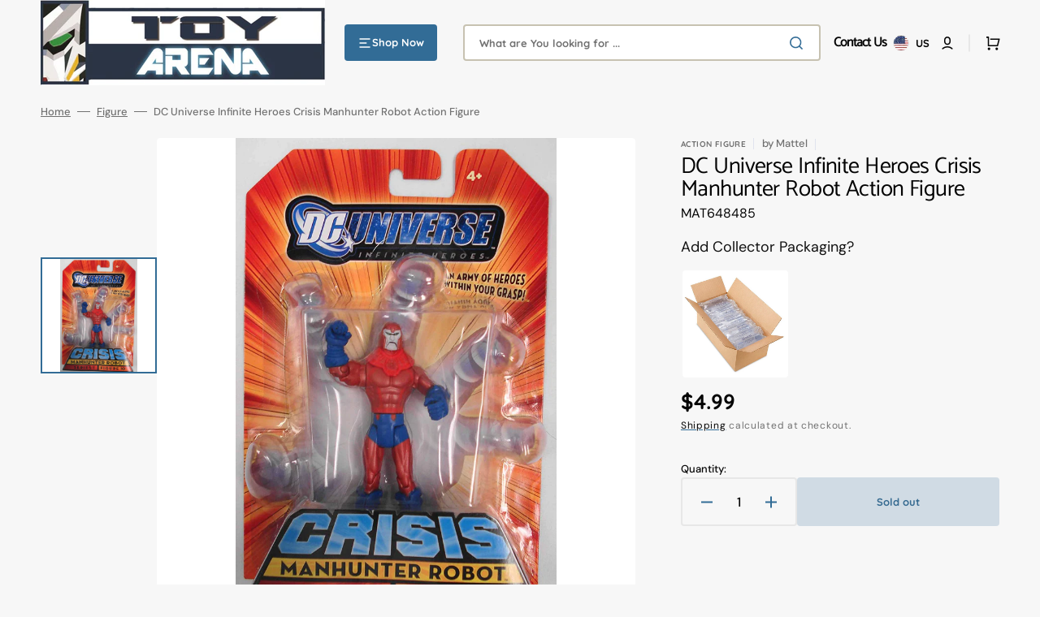

--- FILE ---
content_type: text/css
request_url: https://toyarena.com/cdn/shop/t/72/assets/quick-add.css?v=49889128607926816131723752505
body_size: 210
content:
.quick-add{position:relative;grid-row-start:4;z-index:10}.modal-opener{position:relative;z-index:1}.quick-add-modal{box-sizing:border-box;opacity:0;position:fixed;visibility:hidden;z-index:2;margin:0 auto;top:0;left:0;width:100%;background-color:rgba(var(--color-overlay),.3);height:100%}.quick-add-modal[open]{opacity:1;visibility:visible;z-index:101}.quick-add-modal .shopify-payment-button__button:hover:not([disabled]){opacity:1}.quick-add-modal .shopify-payment-button__button.shopify-payment-button__button--branded .shopify-cleanslate>div{overflow:hidden}.quick-add-modal .breadcrumb{display:none}.quick-add-modal .advantage{border-bottom:.2rem solid rgb(var(--color-border))}.quick-add-modal.product--no-media .product__main{border:.2rem solid rgb(var(--color-border-input));border-radius:var(--border-radius-button)}.quick-add-modal.product--no-media .product__main svg{width:100%;height:100%;object-fit:contain}.quick-add-modal .product__title{font-size:2.6rem;color:rgb(var(--color-foreground-title))}.quick-add-modal .product__outer{align-items:center}.quick-add-modal .product__media-toggle,.quick-add-modal .product__media-icon,.quick-add-modal .product .custom-liquid{display:none}.quick-add-modal .product__button-prev,.quick-add-modal .product__button-next{background-color:rgb(var(--color-base-background-1))}.quick-add-modal .product__button-prev{bottom:.5rem}@media (min-width: 1200px){.quick-add-modal .product__button-prev{top:.5rem}}.quick-add-modal .product__button-next{bottom:.5rem}.quick-add-modal .product .price dd:not(:last-child){margin:0 .8rem 0 0}.quick-add-modal .product .price__regular,.quick-add-modal .product .price-item--sale{font-size:2rem}.quick-add-modal .product .price--on-sale .price-item--regular{font-size:1.3rem}.quick-add-modal .product-parameters .select__select{background-color:rgb(var(--color-base-background-2))}.quick-add-modal .product-form__buttons{margin-bottom:2.4rem}.quick-add-modal .product-form__group-name{margin-bottom:.8rem}.quick-add-modal .product-form__group-name--offset{margin-bottom:.4rem}.quick-add-modal .product-form__controls-group label{font-size:1.3rem;height:40px}.quick-add-modal__content-wrapper{max-height:75vh;overflow-y:auto;overflow-x:hidden;padding-right:.8rem}@media (min-width: 1200px){.quick-add-modal__content-wrapper{max-height:90vh;padding-right:2rem}}.quick-add-modal__content-wrapper::-webkit-scrollbar{width:.4rem}.quick-add-modal__content-wrapper::-webkit-scrollbar-thumb{background-color:rgb(var(--color-border));border-radius:2rem}.quick-add-modal__content{position:absolute;top:50%;left:50%;transform:translate(-50%,-50%);width:calc(100% - 3rem);max-width:132.3rem;padding:4.8rem .7rem 4.8rem 1.5rem;background-color:rgb(var(--color-base-background-2));box-sizing:border-box;box-shadow:0 2rem 3rem #0101011a;border-radius:.5rem}@media (min-width: 1200px){.quick-add-modal__content{padding:4.8rem 2.8rem 4.8rem 4.8rem}}.quick-add-modal__content img{max-width:100%}.quick-add-modal__toggle{position:absolute;top:1rem;right:1rem;z-index:10}@media (min-width: 1200px){.quick-add-modal__toggle{top:2.6rem;right:2.6rem}}.quick-add-modal__content-info>*{height:auto;margin:0 auto;max-width:100%;width:100%}
/*# sourceMappingURL=/cdn/shop/t/72/assets/quick-add.css.map?v=49889128607926816131723752505 */
